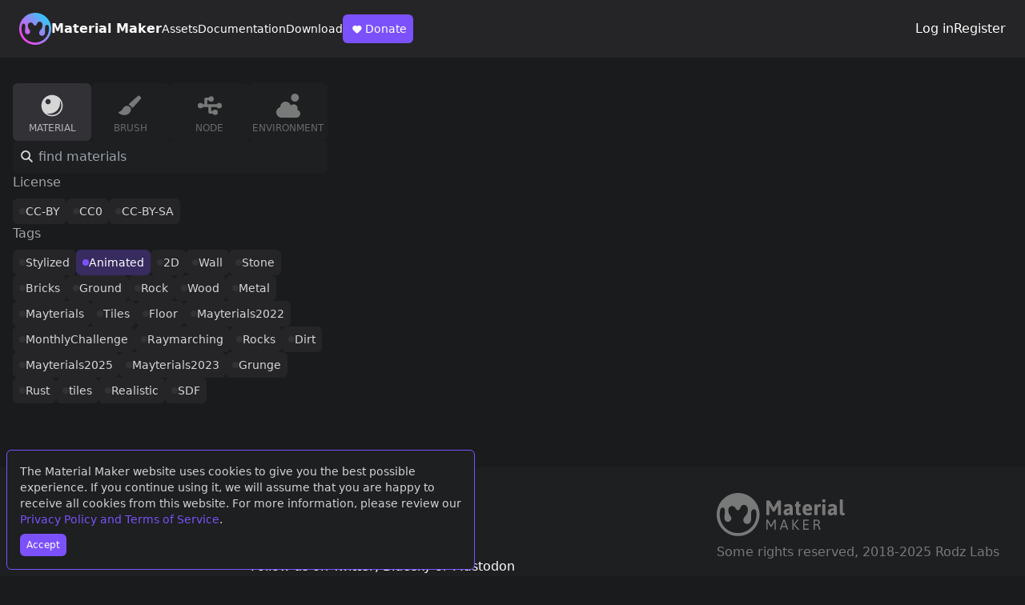

--- FILE ---
content_type: text/html; charset=utf-8
request_url: https://materialmaker.org/materials?type=material&count=10&tag=268&license_mask=0&author=439
body_size: 9351
content:
  <!DOCTYPE html>
<html lang="en">
  <head>
    <!-- Global site tag (gtag.js) - Google Analytics -->
    <script async src="https://www.googletagmanager.com/gtag/js?id=UA-186696990-1"></script>
    <script>
      window.dataLayer = window.dataLayer || [];
      function gtag(){dataLayer.push(arguments);}
      gtag('js', new Date());

      gtag('config', 'UA-186696990-1');
    </script>

    <meta charset="utf-8">
    <meta http-equiv="X-UA-Compatible" content="IE=edge">
    <meta name="viewport" content="width=device-width, initial-scale=1">

    <title>Material Maker</title>
    <meta name="description" content="Material Maker procedural textures authoring tool web page">

    
    
    <!-- Facebook Meta Tags -->
    <meta property="og:url" content="/materials?type=material&amp;count=10&amp;tag=268&amp;license_mask=0&amp;author=439">
    <meta property="og:type" content="website">
    <meta property="og:title" content="Material Maker">
    <meta property="og:description" content="Material Maker procedural textures authoring tool web page">
    <meta property="og:image" content="https://www.materialmaker.org/data/materials/material_61.webp">
    <!-- Twitter Meta Tags -->
    <meta name="twitter:card" content="summary" />
    <meta property="twitter:domain" content="www.materialmaker.org">
    <meta property="twitter:url" content="/materials?type=material&amp;count=10&amp;tag=268&amp;license_mask=0&amp;author=439">
    <meta name="twitter:title" content="Material Maker web site" />
    <meta name="twitter:description" content="A site to find and share PBR materials created using Material Maker." />
    <meta name="twitter:image" content="https://www.materialmaker.org/data/materials/material_61.webp" />
    
    
    
    <link id="favicon" rel="icon" href="/favicon.ico" type="image/x-icon">
    <link rel="stylesheet" href="/output.css">
    <script src="/mm_link.js"></script>
    <script>
      function onLoad() {
        // Show cookie compliance if necessary
        runCompliance();
      }
    </script>    
  </head>
  <body onload="onLoad();">

    <!-- Cookies popup -->
    <div id="cookiesCompliance" style="visibility:hidden" class="flex flex-col fixed bottom-2 left-2 right-2 p-4 max-w-prose rounded-md items-start bg-base-200 text-sm border border-accent">
      <div class="text-base-content/80 mb-2">
        The Material Maker website uses cookies to give you the best possible experience. If you continue using it,
        we will assume that you are happy to receive all cookies from this website. 
        For more information, please review our <a href="/terms" class="text-accent">Privacy Policy and Terms of Service</a>.
      </div>
      <button type="button" onclick="acceptCompliance()"
      class="bg-accent hover:bg-accent-focus rounded-md px-2 py-1.5 font-medium text-xs"
      >Accept</button>
    </div>

    <!--
    
    -->
    

  
  <header class="flex flex-col sm:flex-row items-center justify-between gap-6 px-2 sm:px-6 py-4
bg-base-300">
    <!-- Left side -->
    <div class="flex flex-1 flex-col gap-4 md:flex-row items-center md:items-center sm:items-start md:gap-8">
        <a href="/" class="flex items-center gap-4">
            <svg class="w-10" width="100%" height="100%" viewBox="0 0 400 400" version="1.1"
            xmlns="http://www.w3.org/2000/svg" xmlns:xlink="http://www.w3.org/1999/xlink"
            xml:space="preserve" xmlns:serif="http://www.serif.com/"
            style="fill-rule:evenodd;clip-rule:evenodd;stroke-linejoin:round;stroke-miterlimit:2;">
                <g transform="matrix(1,0,0,1,-29599,-17739)">
                    <g transform="matrix(1,0,0,1.57456,0,-8942.98)">
                        <g transform="matrix(1.03131,0,0,0.654986,-265.835,6727.41)">
                            <g id="symbol_color">
                                <path d="M29138,15601.3C29244.7,15593.6 29337.7,15673.9 29345.4,15780.7C29353.1,15887.4 29272.8,15980.4 29166,15988.1C29059.3,15995.9 28966.3,15915.5 28958.6,15808.7C28950.9,15702 29031.2,15609 29138,15601.3ZM28991.6,15749.3C28995.2,15739.1 29002.6,15732.1 29011.9,15732.1C29021.3,15732.1 29028,15738.9 29030.3,15749.3C29037.2,15781.4 29025.4,15800.3 29028,15830.1C29029.6,15847.7 29042.4,15861.5 29063.3,15860C29081.3,15858.7 29092.4,15839.2 29090.7,15826.8C29087.5,15803.3 29066.8,15799 29063.5,15763.5C29061.7,15744.7 29066.8,15728.9 29082.1,15721.4C29097.7,15713.9 29117.6,15719.8 29126.4,15734.7C29134.9,15749.1 29141.2,15756.3 29150.7,15756.3C29160.1,15756.3 29168.2,15746 29171.4,15737.1C29174.6,15728.4 29181.8,15709.2 29203.6,15707.6C29224.6,15706.1 29238.8,15728.1 29240,15744.6C29244.1,15801.5 29203.4,15807.3 29199.7,15840.6C29196.9,15866 29217.9,15878.4 29230.4,15879.6C29242.9,15880.8 29263.3,15874.2 29268.2,15852.2C29274.1,15825.9 29268.1,15786.9 29271.4,15770C29274.8,15753 29284.6,15748 29293.9,15747.3C29303.2,15746.6 29313,15752 29315.8,15764.2C29317.8,15773.2 29317.9,15777.8 29318.2,15782.7C29325.1,15877 29252.7,15954.5 29164,15960.9C29066.9,15968 28992.4,15897.8 28985.8,15806.8C28984,15781.5 28988.1,15759.6 28991.6,15749.3Z" style="fill:url(#_Linear1);"/>
                            </g>
                        </g>
                    </g>
                </g>
                <defs>
                    <linearGradient id="_Linear1" x1="0" y1="0" x2="1" y2="0" gradientUnits="userSpaceOnUse" gradientTransform="matrix(329.871,-316.411,316.411,329.871,29009.4,15932.5)"><stop offset="0" style="stop-color:rgb(249,66,238);stop-opacity:1"/><stop offset="0.6" style="stop-color:rgb(118,155,246);stop-opacity:1"/><stop offset="1" style="stop-color:rgb(6,229,255);stop-opacity:1"/></linearGradient>
                </defs>
            </svg>
            <h1 class="font-bold">Material Maker</h1>
        </a>
        <nav class="flex flex-wrap sm:flex-nowrap gap-3 sm:gap-4 items-center text-sm font-medium">
            <a href="/materials?type=material">Assets</a>
            <a href="https://rodzill4.github.io/material-maker/doc/" target="_blank" rel="noopener noreferrer">Documentation</a>
            <a href="https://rodzilla.itch.io/material-maker" target="_blank" rel="noopener noreferrer">Download</a>
            <a href="https://www.patreon.com/rodzlabs" target="_blank" rel="noopener noreferrer"
            class="bg-accent hover:bg-accent-focus px-2 py-1.5 rounded-md font-medium hidden sm:flex items-center"
            >
                <svg class="w-5" width="24" height="24" viewBox="0 0 24 24" fill="none" xmlns="http://www.w3.org/2000/svg">
                    <path xmlns="http://www.w3.org/2000/svg" d="M6.17157 13.8284C4.60948 12.2663 4.60948 9.73367 6.17157 8.17157C7.73367 6.60948 10.2663 6.60948 11.8284 8.17157C13.3905 6.60948 15.9232 6.60948 17.4853 8.17157C19.0474 9.73367 19.0474 12.2663 17.4853 13.8284L13.2426 18.0711C12.4616 18.8521 11.1953 18.8521 10.4142 18.0711L6.17157 13.8284Z" fill="white"/>
                </svg>
                Donate
            </a>
        </nav>
    </div>
    <!-- Right side -->
    <!-- Auth -->
    <aside class="flex gap-4 items-center">
        
        <a href="/login">Log in</a>
        <a href="/register">Register</a>
        
    </aside>
</header>

  <main class="flex-1 flex mt-8 mb-20 px-4 gap-8 flex-col md:flex-row">

    <!-- Left Side -->

    <div class="flex-[0_0_25%] flex flex-col gap-4">
      <div class="flex gap-2">
        
          <a class="w-full md:min-w-24 flex flex-col gap-2 items-center p-2 rounded-md text-neutral-content
          bg-neutral
          " href="/materials?type=material">
            <img 
            class="w-10 h-10 opacity-80" 
            src="/images/icons/material_icon.svg" width="64" title="Materials">
            <div class="hidden sm:block text-xs uppercase font-medium opacity-80">material</div>
          </a>
        
          <a class="w-full md:min-w-24 flex flex-col gap-2 items-center p-2 rounded-md text-neutral-content
          bg-base-200 hover:bg-neutral-focus
          " href="/materials?type=brush">
            <img 
            class="w-10 h-10 opacity-40" 
            src="/images/icons/brush_icon.svg" width="64" title="Brushes">
            <div class="hidden sm:block text-xs uppercase font-medium opacity-40">brush</div>
          </a>
        
          <a class="w-full md:min-w-24 flex flex-col gap-2 items-center p-2 rounded-md text-neutral-content
          bg-base-200 hover:bg-neutral-focus
          " href="/materials?type=node">
            <img 
            class="w-10 h-10 opacity-40" 
            src="/images/icons/node_icon.svg" width="64" title="Nodes">
            <div class="hidden sm:block text-xs uppercase font-medium opacity-40">node</div>
          </a>
        
          <a class="w-full md:min-w-24 flex flex-col gap-2 items-center p-2 rounded-md text-neutral-content
          bg-base-200 hover:bg-neutral-focus
          " href="/materials?type=environment">
            <img 
            class="w-10 h-10 opacity-40" 
            src="/images/icons/environment_icon.svg" width="64" title="Environments">
            <div class="hidden sm:block text-xs uppercase font-medium opacity-40">environment</div>
          </a>
        
      </div>
      <form action="/materials">
        <div class="relative">
          <svg class="absolute top-1/2 -translate-y-1/2 left-1.5 w-6 stroke-neutral-content"  viewBox="0 0 24 24" fill="none" xmlns="http://www.w3.org/2000/svg">
            <circle cx="10.0711" cy="10" r="5" transform="rotate(-45 10.0711 10)" stroke-width="2"/>
            <path d="M13.6064 13.5355L17.8491 17.7782" stroke-width="2" stroke-linecap="round" stroke-linejoin="round"/>
          </svg>
          <input class="pl-8 p-2 bg-base-200 rounded-md w-full" type="text" placeholder="find materials" name="search">
        </div>
        <input type="text" value="material" name="type" style="display:none;">
        <button type="submit" class="hidden"></button>
      </form>  
      <div>
        <h6 class="text-base-content/60 mb-2">License</h6>
        <div class="tags">
          
              <a href="materials?type=material&amp;count=10&amp;tag=268&amp;license_mask=1&amp;author=439">CC-BY</a>
          
              <a href="materials?type=material&amp;count=10&amp;tag=268&amp;license_mask=2&amp;author=439">CC0</a>
          
              <a href="materials?type=material&amp;count=10&amp;tag=268&amp;license_mask=4&amp;author=439">CC-BY-SA</a>
          
        </div>
      </div>

      
      <div>
        <h6 class="text-base-content/60 mb-2">Tags</h6>
        <div class="tags">
          
              <a href="materials?type=material&amp;count=10&amp;tag=256&amp;license_mask=0&amp;author=439">Stylized</a>
          
              <a href="materials?type=material&amp;count=10&amp;license_mask=0&amp;author=439" class="active">Animated</a>
          
              <a href="materials?type=material&amp;count=10&amp;tag=390&amp;license_mask=0&amp;author=439">2D</a>
          
              <a href="materials?type=material&amp;count=10&amp;tag=218&amp;license_mask=0&amp;author=439">Wall</a>
          
              <a href="materials?type=material&amp;count=10&amp;tag=44&amp;license_mask=0&amp;author=439">Stone</a>
          
              <a href="materials?type=material&amp;count=10&amp;tag=25&amp;license_mask=0&amp;author=439">Bricks</a>
          
              <a href="materials?type=material&amp;count=10&amp;tag=91&amp;license_mask=0&amp;author=439">Ground</a>
          
              <a href="materials?type=material&amp;count=10&amp;tag=88&amp;license_mask=0&amp;author=439">Rock</a>
          
              <a href="materials?type=material&amp;count=10&amp;tag=118&amp;license_mask=0&amp;author=439">Wood</a>
          
              <a href="materials?type=material&amp;count=10&amp;tag=125&amp;license_mask=0&amp;author=439">Metal</a>
          
              <a href="materials?type=material&amp;count=10&amp;tag=872&amp;license_mask=0&amp;author=439">Mayterials</a>
          
              <a href="materials?type=material&amp;count=10&amp;tag=258&amp;license_mask=0&amp;author=439">Tiles</a>
          
              <a href="materials?type=material&amp;count=10&amp;tag=117&amp;license_mask=0&amp;author=439">Floor</a>
          
              <a href="materials?type=material&amp;count=10&amp;tag=501&amp;license_mask=0&amp;author=439">Mayterials2022</a>
          
              <a href="materials?type=material&amp;count=10&amp;tag=90&amp;license_mask=0&amp;author=439">MonthlyChallenge</a>
          
              <a href="materials?type=material&amp;count=10&amp;tag=2&amp;license_mask=0&amp;author=439">Raymarching</a>
          
              <a href="materials?type=material&amp;count=10&amp;tag=587&amp;license_mask=0&amp;author=439">Rocks</a>
          
              <a href="materials?type=material&amp;count=10&amp;tag=102&amp;license_mask=0&amp;author=439">Dirt</a>
          
              <a href="materials?type=material&amp;count=10&amp;tag=1141&amp;license_mask=0&amp;author=439">Mayterials2025</a>
          
              <a href="materials?type=material&amp;count=10&amp;tag=776&amp;license_mask=0&amp;author=439">Mayterials2023</a>
          
              <a href="materials?type=material&amp;count=10&amp;tag=70&amp;license_mask=0&amp;author=439">Grunge</a>
          
              <a href="materials?type=material&amp;count=10&amp;tag=148&amp;license_mask=0&amp;author=439">Rust</a>
          
              <a href="materials?type=material&amp;count=10&amp;tag=23&amp;license_mask=0&amp;author=439">tiles</a>
          
              <a href="materials?type=material&amp;count=10&amp;tag=700&amp;license_mask=0&amp;author=439">Realistic</a>
          
              <a href="materials?type=material&amp;count=10&amp;tag=85&amp;license_mask=0&amp;author=439">SDF</a>
          
        </div>
      </div>
      
    </div>

    <!-- Right side -->

    <div class="flex-1 flex flex-col gap-8">
      <!-- Gallery -->
      <div class="grid grid-cols-2 lg:grid-cols-3 xl:grid-cols-5 gap-4 items-start">
        
      </div>
      <!-- Pagination -->
      <div class="flex flex-wrap gap-2 sm:gap-4 font-medium items-center self-center text-base">
        
        
        

        
        
      </div>
    </div>
  </main>
    <footer class="p-8 bg-base-200 flex justify-between flex-col md:flex-row gap-16">
    <div class="flex flex-col md:flex-row gap-8">
        <div>
        <div class="mb-2 font-bold text-base-content/40">Links</div>
        <div class="flex flex-col">
            <a href="/doc">How to use this website</a>
            <a href="/terms">Privacy Policy and Terms of Service</a>
            <!-- <a href="">Presskit</a> -->
        </div>
        </div>
        <div>
        <div class="mb-2 font-bold text-base-content/40">External</div>
        <div class="flex flex-col">
            <a href="https://github.com/RodZill4/material-maker">Source on Github</a>
            <a href="https://www.patreon.com/rodzlabs" target="_blank" rel="noopener noreferrer">Donate on Patreon</a>
            <span><a href="https://x.com/R0dZill4" target="_blank" rel="noopener noreferrer">Follow us on Twitter</a>, <a href="https://bsky.app/profile/rodzlabs.bsky.social" target="_blank" rel="noopener noreferrer">Bluesky</a> or <a href="https://mastodon.gamedev.place/@rodzilla" target="_blank" rel="noopener noreferrer">Mastodon</a></span>
            <a href="https://discord.gg/RnHgQS9Nqq">Join the Discord server</a>
        </div>
        </div>
    </div>

    <div>
        <svg class="w-40 h-auto mb-2 fill-base-content/40" width="100%" height="100%" viewBox="0 0 1143 383" version="1.1" xmlns="http://www.w3.org/2000/svg" xmlns:xlink="http://www.w3.org/1999/xlink" xml:space="preserve" xmlns:serif="http://www.serif.com/" style="fill-rule:evenodd;clip-rule:evenodd;stroke-linejoin:round;stroke-miterlimit:2;">
        <g transform="matrix(1,0,0,1,-29599,-17052)">
            <g transform="matrix(1,0,0,1.57456,0,-8942.98)">
                <g id="horizontal_white" transform="matrix(0.920379,0,0,0.667799,29053.7,16332.9)">
                    <g transform="matrix(2.12342,0,0,1.85866,-58661.5,-29053.6)">
                        <path d="M27995.6,15774C28049.4,15770.1 28096.2,15810.6 28100.1,15864.4C28104,15918.2 28063.5,15965 28009.7,15968.9C27955.9,15972.8 27909.1,15932.3 27905.2,15878.5C27901.3,15824.7 27941.8,15777.9 27995.6,15774ZM27921.8,15848.6C27923.6,15843.4 27927.4,15839.9 27932.1,15839.9C27936.8,15839.9 27940.2,15843.3 27941.3,15848.6C27944.8,15864.7 27938.9,15874.3 27940.2,15889.3C27941,15898.1 27947.4,15905.1 27958,15904.4C27967,15903.7 27972.6,15893.9 27971.8,15887.6C27970.1,15875.8 27959.7,15873.6 27958.1,15855.7C27957.2,15846.2 27959.7,15838.3 27967.5,15834.5C27975.3,15830.7 27985.3,15833.7 27989.7,15841.2C27994.1,15848.5 27997.2,15852.1 28002,15852.1C28006.8,15852.1 28010.8,15846.9 28012.5,15842.4C28014,15838 28017.7,15828.3 28028.7,15827.5C28039.3,15826.8 28046.4,15837.9 28047,15846.2C28049.1,15874.8 28028.6,15877.8 28026.7,15894.6C28025.3,15907.4 28035.9,15913.6 28042.2,15914.2C28048.5,15914.8 28058.8,15911.5 28061.2,15900.4C28064.2,15887.2 28061.2,15867.5 28062.8,15859C28064.5,15850.4 28069.5,15847.9 28074.2,15847.6C28078.9,15847.2 28083.8,15849.9 28085.2,15856.1C28086.2,15860.6 28086.3,15862.9 28086.4,15865.4C28089.9,15912.9 28053.4,15952 28008.7,15955.2C27959.8,15958.8 27922.2,15923.4 27918.9,15877.5C27918,15864.8 27920,15853.7 27921.8,15848.6Z" style=""/>
                    </g>
                    <g transform="matrix(1,0,0,1,-14.864,2.46781)">
                        <g transform="matrix(1.74873,0,0,1.53069,-46989.8,-19253.6)">
                            <g transform="matrix(116.063,0,0,116.063,27484.9,12872)">
                                <path d="M0.714,-0.702C0.754,-0.702 0.774,-0.691 0.774,-0.67L0.774,-0.03C0.774,-0.009 0.754,0.002 0.714,0.002L0.685,0.002C0.645,0.002 0.625,-0.009 0.625,-0.03L0.625,-0.444L0.621,-0.445L0.476,-0.186C0.467,-0.173 0.453,-0.167 0.436,-0.167L0.407,-0.167C0.39,-0.167 0.376,-0.173 0.367,-0.186L0.222,-0.445L0.218,-0.444L0.218,-0.03C0.218,-0.009 0.198,0.002 0.158,0.002L0.129,0.002C0.089,0.002 0.069,-0.009 0.069,-0.03L0.069,-0.67C0.069,-0.691 0.089,-0.702 0.129,-0.702L0.182,-0.702C0.214,-0.702 0.235,-0.693 0.245,-0.675L0.413,-0.376L0.421,-0.362L0.43,-0.379L0.599,-0.675C0.609,-0.693 0.63,-0.702 0.662,-0.702L0.714,-0.702Z" style="fill-rule:nonzero;"/>
                            </g>
                            <g transform="matrix(116.063,0,0,116.063,27583.9,12872)">
                                <path d="M0.262,-0.531C0.337,-0.531 0.392,-0.516 0.426,-0.487C0.46,-0.457 0.477,-0.416 0.477,-0.364L0.477,-0.176C0.477,-0.145 0.478,-0.122 0.48,-0.106C0.481,-0.09 0.483,-0.072 0.486,-0.053C0.488,-0.044 0.489,-0.037 0.489,-0.031C0.489,-0.02 0.475,-0.012 0.449,-0.007C0.422,-0.002 0.398,0.001 0.377,0.001C0.365,0.001 0.357,-0.004 0.352,-0.014C0.347,-0.023 0.344,-0.034 0.342,-0.045C0.339,-0.056 0.338,-0.064 0.337,-0.068C0.333,-0.061 0.325,-0.051 0.313,-0.04C0.301,-0.028 0.284,-0.017 0.263,-0.007C0.242,0.003 0.217,0.008 0.19,0.008C0.139,0.008 0.101,-0.005 0.078,-0.032C0.054,-0.059 0.042,-0.094 0.042,-0.138C0.042,-0.191 0.062,-0.236 0.101,-0.271C0.14,-0.306 0.216,-0.324 0.329,-0.324L0.329,-0.357C0.329,-0.376 0.323,-0.391 0.311,-0.4C0.298,-0.409 0.278,-0.414 0.251,-0.414C0.228,-0.414 0.209,-0.412 0.192,-0.407C0.174,-0.402 0.159,-0.397 0.146,-0.391C0.133,-0.385 0.125,-0.382 0.123,-0.382C0.116,-0.382 0.109,-0.387 0.101,-0.397C0.093,-0.407 0.086,-0.419 0.08,-0.432C0.074,-0.445 0.071,-0.455 0.071,-0.462C0.071,-0.473 0.079,-0.484 0.096,-0.495C0.113,-0.506 0.136,-0.514 0.165,-0.521C0.194,-0.528 0.227,-0.531 0.262,-0.531ZM0.329,-0.227C0.236,-0.227 0.189,-0.202 0.189,-0.153C0.189,-0.14 0.193,-0.129 0.202,-0.121C0.211,-0.113 0.223,-0.109 0.239,-0.109C0.258,-0.109 0.275,-0.115 0.292,-0.127C0.309,-0.139 0.321,-0.154 0.329,-0.172L0.329,-0.227Z" style="fill-rule:nonzero;"/>
                            </g>
                            <g transform="matrix(116.063,0,0,116.063,27648.3,12872)">
                                <path d="M0.175,-0.65C0.208,-0.65 0.225,-0.639 0.225,-0.618L0.225,-0.523L0.274,-0.523C0.285,-0.523 0.292,-0.519 0.297,-0.511C0.302,-0.503 0.304,-0.49 0.304,-0.473L0.304,-0.456C0.304,-0.439 0.302,-0.426 0.297,-0.418C0.292,-0.41 0.285,-0.406 0.274,-0.406L0.225,-0.406L0.225,-0.152C0.225,-0.137 0.228,-0.126 0.234,-0.119C0.239,-0.112 0.248,-0.109 0.261,-0.109C0.264,-0.109 0.269,-0.11 0.275,-0.111C0.28,-0.112 0.285,-0.113 0.288,-0.113C0.294,-0.113 0.299,-0.108 0.304,-0.098C0.309,-0.088 0.312,-0.077 0.315,-0.065C0.318,-0.053 0.319,-0.045 0.319,-0.041C0.319,-0.008 0.287,0.008 0.223,0.008C0.126,0.008 0.077,-0.046 0.077,-0.154L0.077,-0.406L0.061,-0.406C0.05,-0.406 0.043,-0.41 0.038,-0.418C0.033,-0.426 0.031,-0.439 0.031,-0.456L0.031,-0.473C0.031,-0.49 0.033,-0.503 0.038,-0.511C0.043,-0.519 0.05,-0.523 0.061,-0.523L0.077,-0.523L0.09,-0.618C0.093,-0.639 0.111,-0.65 0.144,-0.65L0.175,-0.65Z" style="fill-rule:nonzero;"/>
                            </g>
                            <g transform="matrix(116.063,0,0,116.063,27689.2,12872)">
                                <path d="M0.285,-0.531C0.359,-0.531 0.413,-0.507 0.449,-0.459C0.484,-0.411 0.501,-0.349 0.501,-0.273C0.501,-0.265 0.494,-0.253 0.481,-0.237C0.467,-0.222 0.457,-0.214 0.45,-0.214L0.195,-0.214C0.198,-0.176 0.21,-0.149 0.229,-0.133C0.248,-0.117 0.275,-0.109 0.31,-0.109C0.329,-0.109 0.346,-0.111 0.361,-0.116C0.376,-0.12 0.392,-0.125 0.409,-0.132C0.42,-0.137 0.427,-0.14 0.431,-0.14C0.438,-0.14 0.445,-0.135 0.454,-0.126C0.462,-0.116 0.469,-0.105 0.474,-0.093C0.48,-0.08 0.483,-0.071 0.483,-0.064C0.483,-0.049 0.473,-0.035 0.452,-0.025C0.431,-0.014 0.407,-0.005 0.378,-0C0.349,0.005 0.324,0.008 0.303,0.008C0.215,0.008 0.15,-0.016 0.107,-0.063C0.064,-0.11 0.042,-0.175 0.042,-0.258C0.042,-0.352 0.064,-0.421 0.107,-0.465C0.15,-0.509 0.209,-0.531 0.285,-0.531ZM0.285,-0.414C0.236,-0.414 0.206,-0.38 0.195,-0.313L0.357,-0.313C0.357,-0.344 0.351,-0.368 0.339,-0.387C0.327,-0.405 0.309,-0.414 0.285,-0.414Z" style="fill-rule:nonzero;"/>
                            </g>
                            <g transform="matrix(116.063,0,0,116.063,27752.9,12872)">
                                <path d="M0.311,-0.531C0.332,-0.531 0.347,-0.526 0.356,-0.515C0.364,-0.503 0.368,-0.491 0.368,-0.477C0.368,-0.463 0.365,-0.446 0.359,-0.425C0.353,-0.404 0.346,-0.393 0.337,-0.393C0.333,-0.393 0.326,-0.394 0.316,-0.397C0.306,-0.4 0.297,-0.401 0.29,-0.401C0.272,-0.401 0.256,-0.396 0.243,-0.386C0.229,-0.375 0.218,-0.364 0.21,-0.351L0.21,-0.03C0.21,-0.009 0.19,0.002 0.15,0.002L0.122,0.002C0.082,0.002 0.062,-0.009 0.062,-0.03L0.062,-0.347C0.062,-0.376 0.061,-0.399 0.059,-0.414C0.058,-0.43 0.056,-0.448 0.053,-0.467C0.051,-0.476 0.05,-0.483 0.05,-0.488C0.05,-0.499 0.064,-0.507 0.091,-0.512C0.117,-0.517 0.141,-0.52 0.162,-0.52C0.174,-0.52 0.182,-0.516 0.187,-0.506C0.192,-0.498 0.195,-0.488 0.198,-0.477C0.2,-0.466 0.201,-0.459 0.202,-0.455C0.215,-0.478 0.23,-0.497 0.247,-0.51C0.264,-0.524 0.285,-0.531 0.311,-0.531Z" style="fill-rule:nonzero;"/>
                            </g>
                            <g transform="matrix(116.063,0,0,116.063,27796.5,12872)">
                                <path d="M0.147,-0.754C0.187,-0.754 0.207,-0.743 0.207,-0.722L0.207,-0.641C0.207,-0.62 0.187,-0.609 0.147,-0.609L0.119,-0.609C0.079,-0.609 0.059,-0.62 0.059,-0.641L0.059,-0.722C0.059,-0.743 0.079,-0.754 0.119,-0.754L0.147,-0.754ZM0.147,-0.525C0.187,-0.525 0.207,-0.514 0.207,-0.493L0.207,-0.03C0.207,-0.009 0.187,0.002 0.147,0.002L0.119,0.002C0.079,0.002 0.059,-0.009 0.059,-0.03L0.059,-0.493C0.059,-0.514 0.079,-0.525 0.119,-0.525L0.147,-0.525Z" style="fill-rule:nonzero;"/>
                            </g>
                            <g transform="matrix(116.063,0,0,116.063,27828.5,12872)">
                                <path d="M0.262,-0.531C0.337,-0.531 0.392,-0.516 0.426,-0.487C0.46,-0.457 0.477,-0.416 0.477,-0.364L0.477,-0.176C0.477,-0.145 0.478,-0.122 0.48,-0.106C0.481,-0.09 0.483,-0.072 0.486,-0.053C0.488,-0.044 0.489,-0.037 0.489,-0.031C0.489,-0.02 0.475,-0.012 0.449,-0.007C0.422,-0.002 0.398,0.001 0.377,0.001C0.365,0.001 0.357,-0.004 0.352,-0.014C0.347,-0.023 0.344,-0.034 0.342,-0.045C0.339,-0.056 0.338,-0.064 0.337,-0.068C0.333,-0.061 0.325,-0.051 0.313,-0.04C0.301,-0.028 0.284,-0.017 0.263,-0.007C0.242,0.003 0.217,0.008 0.19,0.008C0.139,0.008 0.101,-0.005 0.078,-0.032C0.054,-0.059 0.042,-0.094 0.042,-0.138C0.042,-0.191 0.062,-0.236 0.101,-0.271C0.14,-0.306 0.216,-0.324 0.329,-0.324L0.329,-0.357C0.329,-0.376 0.323,-0.391 0.311,-0.4C0.298,-0.409 0.278,-0.414 0.251,-0.414C0.228,-0.414 0.209,-0.412 0.192,-0.407C0.174,-0.402 0.159,-0.397 0.146,-0.391C0.133,-0.385 0.125,-0.382 0.123,-0.382C0.116,-0.382 0.109,-0.387 0.101,-0.397C0.093,-0.407 0.086,-0.419 0.08,-0.432C0.074,-0.445 0.071,-0.455 0.071,-0.462C0.071,-0.473 0.079,-0.484 0.096,-0.495C0.113,-0.506 0.136,-0.514 0.165,-0.521C0.194,-0.528 0.227,-0.531 0.262,-0.531ZM0.329,-0.227C0.236,-0.227 0.189,-0.202 0.189,-0.153C0.189,-0.14 0.193,-0.129 0.202,-0.121C0.211,-0.113 0.223,-0.109 0.239,-0.109C0.258,-0.109 0.275,-0.115 0.292,-0.127C0.309,-0.139 0.321,-0.154 0.329,-0.172L0.329,-0.227Z" style="fill-rule:nonzero;"/>
                            </g>
                            <g transform="matrix(116.063,0,0,116.063,27892.9,12872)">
                                <path d="M0.151,-0.754C0.191,-0.754 0.211,-0.743 0.211,-0.722L0.211,-0.152C0.211,-0.137 0.214,-0.126 0.22,-0.119C0.225,-0.112 0.234,-0.109 0.247,-0.109C0.25,-0.109 0.255,-0.11 0.261,-0.111C0.266,-0.112 0.271,-0.113 0.274,-0.113C0.28,-0.113 0.285,-0.108 0.29,-0.098C0.295,-0.088 0.298,-0.077 0.301,-0.065C0.304,-0.053 0.305,-0.045 0.305,-0.041C0.305,-0.008 0.273,0.008 0.209,0.008C0.112,0.008 0.063,-0.046 0.063,-0.154L0.063,-0.722C0.063,-0.743 0.083,-0.754 0.123,-0.754L0.151,-0.754Z" style="fill-rule:nonzero;"/>
                            </g>
                        </g>
                        <g transform="matrix(1.19363,0,0,1.0448,-31724.7,-12877.1)">
                            <g transform="matrix(116.063,0,0,116.063,27479.3,12872)">
                                <path d="M0.713,-0.702C0.74,-0.702 0.753,-0.695 0.753,-0.68L0.753,-0.02C0.753,-0.005 0.74,0.002 0.713,0.002L0.706,0.002C0.679,0.002 0.666,-0.005 0.666,-0.02L0.666,-0.558L0.664,-0.554L0.465,-0.208C0.46,-0.199 0.453,-0.195 0.443,-0.195L0.403,-0.195C0.393,-0.195 0.386,-0.199 0.381,-0.208L0.179,-0.56L0.177,-0.564L0.177,-0.02C0.177,-0.005 0.164,0.002 0.137,0.002L0.13,0.002C0.103,0.002 0.09,-0.005 0.09,-0.02L0.09,-0.68C0.09,-0.695 0.103,-0.702 0.13,-0.702L0.166,-0.702C0.187,-0.702 0.201,-0.696 0.208,-0.684L0.397,-0.356L0.423,-0.293L0.449,-0.35L0.638,-0.684C0.645,-0.696 0.659,-0.702 0.68,-0.702L0.713,-0.702Z" style="fill-rule:nonzero;"/>
                            </g>
                            <g transform="matrix(116.063,0,0,116.063,27598.1,12872)">
                                <path d="M0.321,-0.702C0.344,-0.702 0.358,-0.697 0.361,-0.686L0.598,-0.028C0.6,-0.023 0.601,-0.019 0.601,-0.015C0.601,-0.004 0.587,0.002 0.558,0.002L0.55,0.002C0.527,0.002 0.513,-0.003 0.51,-0.014L0.451,-0.178L0.157,-0.178L0.1,-0.014C0.097,-0.003 0.083,0.002 0.06,0.002L0.055,0.002C0.026,0.002 0.012,-0.004 0.012,-0.015C0.012,-0.018 0.013,-0.023 0.015,-0.029L0.252,-0.686C0.255,-0.697 0.269,-0.702 0.292,-0.702L0.321,-0.702ZM0.305,-0.61C0.3,-0.583 0.295,-0.564 0.29,-0.552L0.185,-0.254L0.424,-0.254L0.319,-0.552C0.316,-0.563 0.312,-0.582 0.307,-0.61L0.305,-0.61Z" style="fill-rule:nonzero;"/>
                            </g>
                            <g transform="matrix(116.063,0,0,116.063,27690.1,12872)">
                                <path d="M0.499,-0.702C0.51,-0.702 0.519,-0.701 0.525,-0.699C0.531,-0.696 0.534,-0.693 0.534,-0.689C0.534,-0.683 0.531,-0.676 0.524,-0.669L0.274,-0.357L0.577,-0.028C0.583,-0.021 0.586,-0.016 0.586,-0.012C0.586,-0.007 0.583,-0.003 0.576,-0.001C0.569,0.001 0.558,0.002 0.542,0.002L0.53,0.002C0.515,0.002 0.504,0.001 0.496,-0C0.487,-0.001 0.48,-0.005 0.475,-0.011L0.189,-0.333L0.185,-0.333L0.185,-0.02C0.185,-0.005 0.172,0.002 0.145,0.002L0.137,0.002C0.11,0.002 0.097,-0.005 0.097,-0.02L0.097,-0.68C0.097,-0.695 0.11,-0.702 0.137,-0.702L0.145,-0.702C0.172,-0.702 0.185,-0.695 0.185,-0.68L0.185,-0.374L0.189,-0.374L0.435,-0.688C0.442,-0.697 0.46,-0.702 0.489,-0.702L0.499,-0.702Z" style="fill-rule:nonzero;"/>
                            </g>
                            <g transform="matrix(116.063,0,0,116.063,27777.9,12872)">
                                <path d="M0.476,-0.7C0.483,-0.7 0.489,-0.698 0.492,-0.693C0.495,-0.688 0.496,-0.681 0.496,-0.67L0.496,-0.654C0.496,-0.643 0.495,-0.636 0.492,-0.631C0.489,-0.626 0.483,-0.624 0.476,-0.624L0.185,-0.624L0.185,-0.396L0.446,-0.396C0.453,-0.396 0.459,-0.394 0.462,-0.389C0.465,-0.384 0.466,-0.377 0.466,-0.366L0.466,-0.35C0.466,-0.339 0.465,-0.332 0.462,-0.327C0.459,-0.322 0.453,-0.32 0.446,-0.32L0.185,-0.32L0.185,-0.076L0.477,-0.076C0.484,-0.076 0.49,-0.074 0.493,-0.069C0.496,-0.064 0.497,-0.057 0.497,-0.046L0.497,-0.03C0.497,-0.019 0.496,-0.012 0.493,-0.007C0.49,-0.002 0.484,-0 0.477,-0L0.127,-0C0.116,-0 0.109,-0.002 0.104,-0.007C0.099,-0.012 0.097,-0.019 0.097,-0.03L0.097,-0.67C0.097,-0.681 0.099,-0.688 0.104,-0.693C0.109,-0.698 0.116,-0.7 0.127,-0.7L0.476,-0.7Z" style="fill-rule:nonzero;"/>
                            </g>
                            <g transform="matrix(116.063,0,0,116.063,27862.1,12872)">
                                <path d="M0.295,-0.7C0.375,-0.7 0.435,-0.686 0.475,-0.658C0.516,-0.629 0.536,-0.584 0.536,-0.523C0.536,-0.482 0.526,-0.447 0.506,-0.419C0.486,-0.39 0.458,-0.369 0.421,-0.354L0.421,-0.35C0.44,-0.343 0.457,-0.33 0.469,-0.311C0.483,-0.292 0.496,-0.263 0.511,-0.225L0.589,-0.028C0.591,-0.022 0.592,-0.017 0.592,-0.014C0.592,-0.003 0.578,0.002 0.55,0.002L0.54,0.002C0.53,0.002 0.521,0 0.514,-0.003C0.507,-0.006 0.502,-0.009 0.5,-0.014L0.424,-0.21C0.409,-0.248 0.391,-0.274 0.369,-0.288C0.347,-0.301 0.316,-0.308 0.275,-0.308L0.185,-0.308L0.185,-0.02C0.185,-0.005 0.172,0.002 0.145,0.002L0.137,0.002C0.11,0.002 0.097,-0.005 0.097,-0.02L0.097,-0.67C0.097,-0.681 0.099,-0.688 0.104,-0.693C0.109,-0.698 0.116,-0.7 0.127,-0.7L0.295,-0.7ZM0.185,-0.624L0.185,-0.384L0.317,-0.384C0.34,-0.384 0.362,-0.39 0.382,-0.401C0.401,-0.412 0.417,-0.427 0.428,-0.446C0.439,-0.465 0.445,-0.485 0.445,-0.507C0.445,-0.546 0.433,-0.576 0.409,-0.595C0.385,-0.614 0.352,-0.624 0.31,-0.624L0.185,-0.624Z" style="fill-rule:nonzero;"/>
                            </g>
                        </g>
                    </g>
                </g>
            </g>
        </g>
        </svg>
        <p class="text-base-content/40">Some rights reserved, 2018-2025 Rodz Labs</p>
    </div>
</footer>  </body>
</html>

